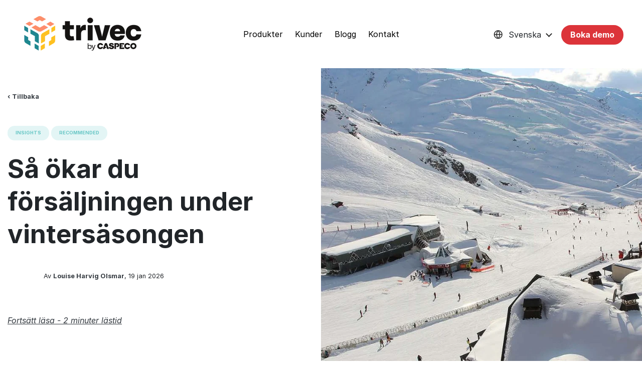

--- FILE ---
content_type: text/html; charset=UTF-8
request_url: https://blog.trivecgroup.com/sv/sa-okar-du-forsaljningen-med-en-mobil-kassa
body_size: 8869
content:
<!doctype html><!--[if lt IE 7]> <html class="no-js lt-ie9 lt-ie8 lt-ie7" lang="sv" > <![endif]--><!--[if IE 7]>    <html class="no-js lt-ie9 lt-ie8" lang="sv" >        <![endif]--><!--[if IE 8]>    <html class="no-js lt-ie9" lang="sv" >               <![endif]--><!--[if gt IE 8]><!--><html class="no-js" lang="sv"><!--<![endif]--><head>
    <meta charset="utf-8">
    <meta http-equiv="X-UA-Compatible" content="IE=edge,chrome=1">
    <meta name="author" content="Louise Harvig Olsmar">
    <meta name="description" content="Med en mobil kassa kan du öka försäljningen eftersom du snabbare kan ta emot nya sällskap. Det blir också enklare att snabbt öppna upp nya ytor i lokalen. ">
    <meta name="generator" content="HubSpot">
    <title>Så ökar du försäljningen under vintersäsongen</title>
    <link rel="shortcut icon" href="https://blog.trivecgroup.com/hubfs/C_app%20icon_petrol.png">
    
<meta name="viewport" content="width=device-width, initial-scale=1">

    
    <meta property="og:description" content="Med en mobil kassa kan du öka försäljningen eftersom du snabbare kan ta emot nya sällskap. Det blir också enklare att snabbt öppna upp nya ytor i lokalen. ">
    <meta property="og:title" content="Så ökar du försäljningen under vintersäsongen">
    <meta name="twitter:description" content="Med en mobil kassa kan du öka försäljningen eftersom du snabbare kan ta emot nya sällskap. Det blir också enklare att snabbt öppna upp nya ytor i lokalen. ">
    <meta name="twitter:title" content="Så ökar du försäljningen under vintersäsongen">

    

    

    <style>
a.cta_button{-moz-box-sizing:content-box !important;-webkit-box-sizing:content-box !important;box-sizing:content-box !important;vertical-align:middle}.hs-breadcrumb-menu{list-style-type:none;margin:0px 0px 0px 0px;padding:0px 0px 0px 0px}.hs-breadcrumb-menu-item{float:left;padding:10px 0px 10px 10px}.hs-breadcrumb-menu-divider:before{content:'›';padding-left:10px}.hs-featured-image-link{border:0}.hs-featured-image{float:right;margin:0 0 20px 20px;max-width:50%}@media (max-width: 568px){.hs-featured-image{float:none;margin:0;width:100%;max-width:100%}}.hs-screen-reader-text{clip:rect(1px, 1px, 1px, 1px);height:1px;overflow:hidden;position:absolute !important;width:1px}
</style>

<link rel="stylesheet" href="https://blog.trivecgroup.com/hubfs/hub_generated/module_assets/1/319275455674/1765896994869/module_Global_-_Header_-_Trivec.min.css">
<link rel="stylesheet" href="https://blog.trivecgroup.com/hubfs/hub_generated/module_assets/1/305471445234/1765535012664/module_Build_-_CTA_block.min.css">
<link rel="stylesheet" href="https://blog.trivecgroup.com/hubfs/hub_generated/module_assets/1/344550645954/1768374796732/module_Global_-_Footer_-_Trivec.min.css">

    <script type="application/ld+json">
{
  "mainEntityOfPage" : {
    "@type" : "WebPage",
    "@id" : "https://blog.trivecgroup.com/sv/sa-okar-du-forsaljningen-med-en-mobil-kassa"
  },
  "author" : {
    "name" : "Louise Harvig Olsmar",
    "url" : "https://blog.trivecgroup.com/sv/author/louise-harvig-olsmar",
    "@type" : "Person"
  },
  "headline" : "Så ökar du försäljningen under vintersäsongen",
  "datePublished" : "2026-01-19T10:15:47.000Z",
  "dateModified" : "2026-01-19T10:15:47.577Z",
  "publisher" : {
    "logo" : {
      "url" : "https://blog.trivecgroup.com/hubfs/Petrol-1.png",
      "@type" : "ImageObject"
    },
    "@type" : "Organization"
  },
  "@context" : "https://schema.org",
  "@type" : "BlogPosting",
  "image" : [ "https://blog.trivecgroup.com/hubfs/Imported_Blog_Media/Val_Thorens_blog-1.jpg" ]
}
</script>



    
<!--  Added by GoogleAnalytics4 integration -->
<script>
var _hsp = window._hsp = window._hsp || [];
window.dataLayer = window.dataLayer || [];
function gtag(){dataLayer.push(arguments);}

var useGoogleConsentModeV2 = true;
var waitForUpdateMillis = 1000;


if (!window._hsGoogleConsentRunOnce) {
  window._hsGoogleConsentRunOnce = true;

  gtag('consent', 'default', {
    'ad_storage': 'denied',
    'analytics_storage': 'denied',
    'ad_user_data': 'denied',
    'ad_personalization': 'denied',
    'wait_for_update': waitForUpdateMillis
  });

  if (useGoogleConsentModeV2) {
    _hsp.push(['useGoogleConsentModeV2'])
  } else {
    _hsp.push(['addPrivacyConsentListener', function(consent){
      var hasAnalyticsConsent = consent && (consent.allowed || (consent.categories && consent.categories.analytics));
      var hasAdsConsent = consent && (consent.allowed || (consent.categories && consent.categories.advertisement));

      gtag('consent', 'update', {
        'ad_storage': hasAdsConsent ? 'granted' : 'denied',
        'analytics_storage': hasAnalyticsConsent ? 'granted' : 'denied',
        'ad_user_data': hasAdsConsent ? 'granted' : 'denied',
        'ad_personalization': hasAdsConsent ? 'granted' : 'denied'
      });
    }]);
  }
}

gtag('js', new Date());
gtag('set', 'developer_id.dZTQ1Zm', true);
gtag('config', 'G-252557559');
</script>
<script async src="https://www.googletagmanager.com/gtag/js?id=G-252557559"></script>

<!-- /Added by GoogleAnalytics4 integration -->

<!--  Added by GoogleTagManager integration -->
<script>
var _hsp = window._hsp = window._hsp || [];
window.dataLayer = window.dataLayer || [];
function gtag(){dataLayer.push(arguments);}

var useGoogleConsentModeV2 = true;
var waitForUpdateMillis = 1000;



var hsLoadGtm = function loadGtm() {
    if(window._hsGtmLoadOnce) {
      return;
    }

    if (useGoogleConsentModeV2) {

      gtag('set','developer_id.dZTQ1Zm',true);

      gtag('consent', 'default', {
      'ad_storage': 'denied',
      'analytics_storage': 'denied',
      'ad_user_data': 'denied',
      'ad_personalization': 'denied',
      'wait_for_update': waitForUpdateMillis
      });

      _hsp.push(['useGoogleConsentModeV2'])
    }

    (function(w,d,s,l,i){w[l]=w[l]||[];w[l].push({'gtm.start':
    new Date().getTime(),event:'gtm.js'});var f=d.getElementsByTagName(s)[0],
    j=d.createElement(s),dl=l!='dataLayer'?'&l='+l:'';j.async=true;j.src=
    'https://www.googletagmanager.com/gtm.js?id='+i+dl;f.parentNode.insertBefore(j,f);
    })(window,document,'script','dataLayer','GTM-NBHHPD4');

    window._hsGtmLoadOnce = true;
};

_hsp.push(['addPrivacyConsentListener', function(consent){
  if(consent.allowed || (consent.categories && consent.categories.analytics)){
    hsLoadGtm();
  }
}]);

</script>

<!-- /Added by GoogleTagManager integration -->



<link rel="amphtml" href="https://blog.trivecgroup.com/sv/sa-okar-du-forsaljningen-med-en-mobil-kassa?hs_amp=true">

<meta property="og:image" content="https://blog.trivecgroup.com/hubfs/Imported_Blog_Media/Val_Thorens_blog-1.jpg">
<meta property="og:image:width" content="1300">
<meta property="og:image:height" content="813">

<meta name="twitter:image" content="https://blog.trivecgroup.com/hubfs/Imported_Blog_Media/Val_Thorens_blog-1.jpg">


<meta property="og:url" content="https://blog.trivecgroup.com/sv/sa-okar-du-forsaljningen-med-en-mobil-kassa">
<meta name="twitter:card" content="summary_large_image">

<link rel="canonical" href="https://blog.trivecgroup.com/sv/sa-okar-du-forsaljningen-med-en-mobil-kassa">

<meta property="og:type" content="article">
<link rel="alternate" type="application/rss+xml" href="https://blog.trivecgroup.com/sv/rss.xml">
<meta name="twitter:domain" content="blog.trivecgroup.com">
<script src="//platform.linkedin.com/in.js" type="text/javascript">
    lang: sv_SE
</script>

<meta http-equiv="content-language" content="sv">
<link rel="stylesheet" href="//7052064.fs1.hubspotusercontent-na1.net/hubfs/7052064/hub_generated/template_assets/DEFAULT_ASSET/1769528889991/template_layout.min.css">





    <link rel="stylesheet" href="https://stackpath.bootstrapcdn.com/bootstrap/4.3.1/css/bootstrap.min.css" integrity="sha384-ggOyR0iXCbMQv3Xipma34MD+dH/1fQ784/j6cY/iJTQUOhcWr7x9JvoRxT2MZw1T" crossorigin="anonymous">
<link rel="stylesheet" href="https://blog.trivecgroup.com/hubfs/hub_generated/template_assets/1/305465864431/1763735703370/template_style.min.css">
<link rel="stylesheet" href="https://blog.trivecgroup.com/hubfs/hub_generated/template_assets/1/305465864428/1763735704490/template_trivec_form.min.css">










    

</head>
<body class="   hs-content-id-311350936765 hs-blog-post hs-blog-id-311259011292" style="">
<!--  Added by GoogleTagManager integration -->
<noscript><iframe src="https://www.googletagmanager.com/ns.html?id=GTM-NBHHPD4" height="0" width="0" style="display:none;visibility:hidden"></iframe></noscript>

<!-- /Added by GoogleTagManager integration -->

    <div class="header-container-wrapper">
    <div class="header-container container-fluid">

<div class="row-fluid-wrapper row-depth-1 row-number-1 ">
<div class="row-fluid ">
<div class="span12 widget-span widget-type-custom_widget " style="" data-widget-type="custom_widget" data-x="0" data-w="12">
<div id="hs_cos_wrapper_module_176528795672333" class="hs_cos_wrapper hs_cos_wrapper_widget hs_cos_wrapper_type_module" style="" data-hs-cos-general-type="widget" data-hs-cos-type="module">





































	
	
	
	
	
	
	

<header class="trivec--header site-header">
	<div class="container">
		<div class="mobile-menu d-flex flex-row justify-content-between d-md-none">
            <div class="logo-wrapper">
							<a href="https://www.trivec.se">
								<img src="https://blog.trivecgroup.com/hs-fs/hubfs/Trivec/TrivecByCaspecoBig-1.png?width=250&amp;height=83&amp;name=TrivecByCaspecoBig-1.png" alt="Trivec By Caspeco" width="250" height="83" style="width: 100%; height: auto;" srcset="https://blog.trivecgroup.com/hs-fs/hubfs/Trivec/TrivecByCaspecoBig-1.png?width=125&amp;height=42&amp;name=TrivecByCaspecoBig-1.png 125w, https://blog.trivecgroup.com/hs-fs/hubfs/Trivec/TrivecByCaspecoBig-1.png?width=250&amp;height=83&amp;name=TrivecByCaspecoBig-1.png 250w, https://blog.trivecgroup.com/hs-fs/hubfs/Trivec/TrivecByCaspecoBig-1.png?width=375&amp;height=125&amp;name=TrivecByCaspecoBig-1.png 375w, https://blog.trivecgroup.com/hs-fs/hubfs/Trivec/TrivecByCaspecoBig-1.png?width=500&amp;height=166&amp;name=TrivecByCaspecoBig-1.png 500w, https://blog.trivecgroup.com/hs-fs/hubfs/Trivec/TrivecByCaspecoBig-1.png?width=625&amp;height=208&amp;name=TrivecByCaspecoBig-1.png 625w, https://blog.trivecgroup.com/hs-fs/hubfs/Trivec/TrivecByCaspecoBig-1.png?width=750&amp;height=249&amp;name=TrivecByCaspecoBig-1.png 750w" sizes="(max-width: 250px) 100vw, 250px">
							</a>
            </div>
            <button aria-expanded="false" class="hidden-print js-menu-toggle" id="mobile-menu-toggle">
                <span class="button-container">
                    <span class="icon icon-menu"><i class="far fa-bars"></i></span>
                    <span class="icon icon-close"><i class="far fa-times"></i></span>
                    <span>Menu</span>
                </span>
            </button>
        </div>
		
		<div id="main-navigation" class="navigation--main navigation row">
			<div class="logo-wrapper col-md-4">
				<a href="https://www.trivec.se">
					<img src="https://blog.trivecgroup.com/hs-fs/hubfs/Trivec/TrivecByCaspecoBig-1.png?width=250&amp;height=83&amp;name=TrivecByCaspecoBig-1.png" alt="Trivec By Caspeco" width="250" height="83" style="width: 100%; height: auto;" srcset="https://blog.trivecgroup.com/hs-fs/hubfs/Trivec/TrivecByCaspecoBig-1.png?width=125&amp;height=42&amp;name=TrivecByCaspecoBig-1.png 125w, https://blog.trivecgroup.com/hs-fs/hubfs/Trivec/TrivecByCaspecoBig-1.png?width=250&amp;height=83&amp;name=TrivecByCaspecoBig-1.png 250w, https://blog.trivecgroup.com/hs-fs/hubfs/Trivec/TrivecByCaspecoBig-1.png?width=375&amp;height=125&amp;name=TrivecByCaspecoBig-1.png 375w, https://blog.trivecgroup.com/hs-fs/hubfs/Trivec/TrivecByCaspecoBig-1.png?width=500&amp;height=166&amp;name=TrivecByCaspecoBig-1.png 500w, https://blog.trivecgroup.com/hs-fs/hubfs/Trivec/TrivecByCaspecoBig-1.png?width=625&amp;height=208&amp;name=TrivecByCaspecoBig-1.png 625w, https://blog.trivecgroup.com/hs-fs/hubfs/Trivec/TrivecByCaspecoBig-1.png?width=750&amp;height=249&amp;name=TrivecByCaspecoBig-1.png 750w" sizes="(max-width: 250px) 100vw, 250px">
				</a>
			</div>
			<nav class="navigation--main__menu--center col-md-4 justify-content-md-center d-flex align-items-center" role="navigation">
				<span id="hs_cos_wrapper_module_176528795672333_" class="hs_cos_wrapper hs_cos_wrapper_widget hs_cos_wrapper_type_simple_menu" style="" data-hs-cos-general-type="widget" data-hs-cos-type="simple_menu"><div id="hs_menu_wrapper_module_176528795672333_" class="hs-menu-wrapper active-branch flyouts hs-menu-flow-horizontal" role="navigation" data-sitemap-name="" data-menu-id="" aria-label="Navigation Menu">
 <ul role="menu">
  <li class="hs-menu-item hs-menu-depth-1" role="none"><a href="https://www.trivec.se/produkter/" role="menuitem" target="_self">Produkter</a></li>
  <li class="hs-menu-item hs-menu-depth-1" role="none"><a href="https://www.trivec.se/kunder/" role="menuitem" target="_self">Kunder</a></li>
  <li class="hs-menu-item hs-menu-depth-1" role="none"><a href="javascript:void(0);" role="menuitem" target="_self">Blogg</a></li>
  <li class="hs-menu-item hs-menu-depth-1" role="none"><a href="https://www.trivec.se/kontakt/" role="menuitem" target="_self">Kontakt</a></li>
 </ul>
</div></span>
			</nav>
			<div class="navigation--main__menu--right col-md-4 d-flex align-items-center justify-content-end p-0">
				
				<span class="hs_cos_wrapper hs_cos_wrapper_widget hs_cos_wrapper_type_language_switcher">
					<div class="lang_switcher_class" data-currentlang="Svenska">
						<div class="globe_class">
							<div class="active--lang"><img src="https://trivecgroup.com/content/plugins/sitepress-multilingual-cms/res/flags/sv.png" class="active--lang--flag"> <span class="active--lang-desktop"><span class="active--lang--text">Svenska</span></span></div>
							<ul class="lang_list_class">
								
								<li><a class="lang_switcher_link eng" data-language="en" href="https://blog.trivecgroup.com/sv"><img class="wpml-ls-flag" src="https://www.trivec.be/content/plugins/sitepress-multilingual-cms/res/flags/en.png" alt="en" title="English"> English</a></li>
								
								
								
								<li><a class="lang_switcher_link den" data-language="da" href="https://blog.trivecgroup.com/sv"><img class="wpml-ls-flag" src="https://trivecgroup.com/content/plugins/sitepress-multilingual-cms/res/flags/da.png" alt="da" title="Dansk"> Dansk</a></li>
								
								
								<li><a class="lang_switcher_link nor" data-language="no" href="https://blog.trivecgroup.com/sv"><img class="wpml-ls-flag" src="https://trivecgroup.com/content/plugins/sitepress-multilingual-cms/res/flags/no.png" alt="no" title="Norsk bokmål"> Norsk bokmål</a></li>
								
								
								<li><a class="lang_switcher_link fin" data-language="fr" href="https://blog.trivecgroup.com/sv"><img class="wpml-ls-flag" src="https://trivecgroup.com/content/plugins/sitepress-multilingual-cms/res/flags/fr.png" alt="fr" title="Français"> Français</a></li>
								
								
								<li><a class="lang_switcher_link benl" data-language="be-nl" href="https://blog.trivecgroup.com/sv"><img class="wpml-ls-flag" src="https://trivecgroup.com/wp/uploads/flags/be.png" alt="be-nl" title="België – NL"> België – NL</a></li>
								
								
								<li><a class="lang_switcher_link befr" data-language="be-fr" href="https://blog.trivecgroup.com/sv"><img class="wpml-ls-flag" src="https://trivecgroup.com/wp/uploads/flags/be.png" alt="be-fr" title="Belgique – FR">Belgique - FR</a></li>
								
							</ul>
						</div>
					</div>
				</span>
				
				
					
				
				
				<ul class="ml-2">
					<li class="icon icon-user menu-item menu-item-type-custom menu-item-object-custom menu-item-40 cta-btn-header">
						<a target="" href="https://www.trivec.se/formular/boka-demo-generell/">
							<span class="link-text">Boka demo</span>
						</a>
					</li>
				</ul>
			</div>
		</div>
	</div>
</header></div>

</div><!--end widget-span -->
</div><!--end row-->
</div><!--end row-wrapper -->

    </div><!--end header -->
</div><!--end header wrapper -->

<div class="body-container-wrapper">
    <div class="body-container container-fluid">

<div class="row-fluid-wrapper row-depth-1 row-number-1 ">
<div class="row-fluid ">
<div class="span12 widget-span widget-type-cell " style="" data-widget-type="cell" data-x="0" data-w="12">

<div class="row-fluid-wrapper row-depth-1 row-number-2 ">
<div class="row-fluid ">
<div class="span12 widget-span widget-type-custom_widget " style="" data-widget-type="custom_widget" data-x="0" data-w="12">
<div id="hs_cos_wrapper_module_151456960811572" class="hs_cos_wrapper hs_cos_wrapper_widget hs_cos_wrapper_type_module widget-type-blog_content" style="" data-hs-cos-general-type="widget" data-hs-cos-type="module">
    <progress value="0" class="progress-bar-wrapper">
<div class="progress-container">
<span class="progress-bar"></span>
</div>
</progress>
<section class="blog-post--top__block editorial">
<div class="container container-wide">
<div class="row">
<div class="col-lg-5">
<div class="padding-wrapper text-lg-left text-center">
<a href="https://blog.trivecgroup.com/sv" class="btn-link btn-link-back text-dark small font-weight-bold">‹ Tillbaka</a>
<div class="pt-3 pt-md-5 blog-post--top__blogg--inner">
<div class="tags text-uppercase mr-3 small">
<a class="tag d-inline-block" href="https://blog.trivecgroup.com/sv/tag/insights">Insights</a>
<a class="tag d-inline-block" href="https://blog.trivecgroup.com/sv/tag/recommended">Recommended</a>
</div>
<h1 class="mt-3 mb-3 mt-md-4 mb-md-4"><span id="hs_cos_wrapper_name" class="hs_cos_wrapper hs_cos_wrapper_meta_field hs_cos_wrapper_type_text" style="" data-hs-cos-general-type="meta_field" data-hs-cos-type="text">Så ökar du försäljningen under vintersäsongen</span></h1>
<div class="by-author d-flex flex-row align-items-center justify-content-lg-start justify-content-center">
<div class="author--photo mr-3" style="background-image:url('');"></div>
<div class="author--name small">
<p class="mb-0">Av <a href="https://blog.trivecgroup.com/sv/author/louise-harvig-olsmar" class="text-dark font-weight-bold">Louise Harvig Olsmar</a>, 19 jan 2026</p>
</div>
</div>
<a href="#blog-article" class="text-dark font-italic mt-3 mt-md-5 d-block"><u>Fortsätt läsa - 2 minuter lästid</u></a>
</div>
</div>
</div>
<div class="col-lg-6 offset-lg-1 background rounded" style="background-image:url('https://blog.trivecgroup.com/hs-fs/hubfs/Imported_Blog_Media/Val_Thorens_blog-1.jpg?length=1200&amp;name=Val_Thorens_blog-1.jpg'); background-position:center center;"></div>
</div>
</div>
</section>
<article id="blog-article" class="padding-wrapper ">
<div class="container text-container">
<div class="post--body pt-lg-5">
<span id="hs_cos_wrapper_post_body" class="hs_cos_wrapper hs_cos_wrapper_meta_field hs_cos_wrapper_type_rich_text" style="" data-hs-cos-general-type="meta_field" data-hs-cos-type="rich_text"><p style="font-weight: bold;"><br>Vintersäsongen är lika full av möjligheter till merförsäljning som sommarmånaderna. Skidorterna liksom stadsnära restauranger och barer behöver tänka kreativt i vinter för att möta gästerna med hög service trots eventuell personalbrist.</p> 
<h2><br>Gör det enkelt att öppna upp nya ytor</h2> 
<p><br>Ett bra tips är att göra det enkelt att öppna upp nya ytor i lokalen som exempelvis tillfälligt avstängda ytor om det plötsligt blir högt tryck eller om vädret tillåter. Det kan handla om att öppna upp uteterrasser (tack vare infravärmare), en konferenslokal för ett event eller andra delar av restaurangen som plötsligt behövs. I stället för att placera en kassa i en del av lokalen, så är det mycket smartare att jobba med en mobil order- och betallösning så att personalen enkelt kan komma i gång. Inga laddstationer eller sladdar behövs.&nbsp;<br><br>För <a href="https://www.trivec.se/kunder/kung-carls-restauranger-barer/" rel="noopener">Kung Carls Restauranger och barer</a> var det självklart att kombinera fasta kassor med, vår mobila order- och betallösning något som också ökade omsättningen.&nbsp;</p> 
<h2>
<!--more--><br>Skapa flexibla försäljningsställen i lokalen</h2> 
<p><br>Många skidorter upplever högt tryck under exempelvis lunchen, under afterski eller i baren sent på kvällen. Och det är just vid högt tryck som en order- och betallösning är perfekt eftersom du kan skapa flexibla försäljningsställen. Servisen kan enkelt lägga in en order om t.ex. två öl via en order- och betallösning samt ta betalt direkt och servera själva. En sådan beställning läggs inte in på ett bord utan servitören som tog betalt i lösningen serverar gäst direkt.<br><br>Läs mer om hur <a href="https://www.trivec.se/kunder/stars-and-stripes-trivec/" rel="noopener">Stars and Stripes</a> använder en order- och betallösning vid personalbrist.</p> 
<h2><br>Nya roller i restaurangen ger högre service</h2> 
<p><br>Om du har personalbrist eller behöver dra ner på din personal kan det vara en idé att se över rollerna i restaurangen. Ett tips är att ha en kunnig person ur personalen ute på golvet som pratar med gästerna och ger dem sin tid samt tar beställningar och betalningar. Sedan kombinerar du den personen med runners som bär ut maten. Det skapar ett smidigt flöde samt att servicen ökar. På så sätt skapas det också nya karriärvägar i branschen vilket kan vara ett incitament att locka personal att jobba hos dig.</p> 
<h2><br>Förbestämda procentsatser för dricks lockar personal</h2> 
<p><br>Det är enkelt att ge dricks i en order- och betallösning och gästen kan välja mellan olika dricksval. Det har visat sig att förbestämda procentuella drickssatser om 5%, 7% och 10% har ökat dricksen för serveringspersonalen. I en order- och betallösning kan du välja på förbestämda procentuella drickssatser, att ange totalsumman inklusive dricks eller att lägga till en egenvald summa direkt på totalsumman. Det har visat sig att gäster lämnar högre dricks när de kan välja på förbestämda procentsatser för dricks än de annars skulle göra.</p> 
<h2><br>Ta emot nya sällskap snabbare</h2> 
<p><br>För att öka din omsättning bör du enkelt kunna ta beställningar och betalningar. På så sätt kan du ta emot nya sällskap snabbare. En order- och betallösning sparar enormt med tid, personalen springer inte fram och tillbaka efter kortterminalen &nbsp;och behöver egentligen aldrig lämna golvet.&nbsp;</p> 
<p><br>Servitören tar ordrar vid bordet lättare med en mobil kassa och kan också ta betalt direkt när gästen ber om att få betala. Som betallösning förenklas betalflödet eftersom du direkt kan förflytta dig till nästa bord.&nbsp;</p> 
<p>Läs mer om våra lösningar för mobil order och betalning.</p> 
<p style="text-align: center;"></p></span>
</div>
<div class="by-author d-flex flex-row align-items-center mt-3 mt-md-5">
<div class="author--photo author--photo--big mr-3" style="background-image:url('');"></div>
</div>
</div>
<div class="container">
<span id="hs_cos_wrapper_module_156033948643311417" class="hs_cos_wrapper hs_cos_wrapper_widget hs_cos_wrapper_type_module" style="" data-hs-cos-general-type="widget" data-hs-cos-type="module"><!-- custom widget definition not found (portalId: null, path: null, moduleId: null) --></span>
</div>
</article>
<section id="related-posts">
<div class="padding-wrapper bg-grey">
<div class="container">
<div class="text-center">
<h2>Relaterade artiklar</h2>
</div>
<div class="blog-listing--outer row justify-content-center mt-3 mt-md-5">
<div class="col-md-4 blog-post__block--outer d-flex mb-3 mb-md-4">
<a class="blog-post__block bg-white shadow-lg d-flex flex-column w-100 rounded" href="https://blog.trivecgroup.com/sv/de-hetaste-restaurangtrenderna-2026">
<div class="featured-image background rounded-top" style="background-image:url('https://blog.trivecgroup.com/hs-fs/hubfs/2.png?length=400&amp;name=2.png');">
<div class="blog-post__block--hover d-flex align-items-center justify-content-center">
<div class="btn btn-white">
Läs artikeln <i class="far fa-long-arrow-right"></i>
</div>
</div>
</div>
<div class="blog-post__block--inner p-3 p-md-4">
<div class="tags text-uppercase mr-3 small">
<span class="tag d-inline-block">Insights</span>
<span class="tag d-inline-block">Recommended</span>
</div>
<h3 class="blog-listing__post--title font-weight-bold mt-3 mb-2">De hetaste restaurangtrenderna 2026</h3>
<div class="by small font-weight-light">
Av Louise Harvig Olsmar
</div>
<div class="lower--info d-flex flex-row flex-wrap align-items-center justify-content-between small mt-3 pt-3 border-top font-weight-light">
<div class="publish-date">2026-01-22</div>
<div class="reading-time text-md-right"> <i class="fal fa-clock"></i> Lästid: 3 min</div>
</div>
</div>
</a>
</div>
<div class="col-md-4 blog-post__block--outer d-flex mb-3 mb-md-4">
<a class="blog-post__block bg-white shadow-lg d-flex flex-column w-100 rounded" href="https://blog.trivecgroup.com/sv/vad-betyder-det-att-ett-kassasystem-är-användarvänligt">
<div class="featured-image background rounded-top" style="background-image:url('https://blog.trivecgroup.com/hs-fs/hubfs/Imported_Blog_Media/Fredrik_Leijon_blog.jpg?length=400&amp;name=Fredrik_Leijon_blog.jpg');">
<div class="blog-post__block--hover d-flex align-items-center justify-content-center">
<div class="btn btn-white">
Läs artikeln <i class="far fa-long-arrow-right"></i>
</div>
</div>
</div>
<div class="blog-post__block--inner p-3 p-md-4">
<div class="tags text-uppercase mr-3 small">
<span class="tag d-inline-block">Life at Trivec</span>
<span class="tag d-inline-block">Insights</span>
</div>
<h3 class="blog-listing__post--title font-weight-bold mt-3 mb-2">Vad betyder det att ett kassasystem är användarvänligt?</h3>
<div class="by small font-weight-light">
Av Louise Harvig Olsmar
</div>
<div class="lower--info d-flex flex-row flex-wrap align-items-center justify-content-between small mt-3 pt-3 border-top font-weight-light">
<div class="publish-date">2026-01-19</div>
<div class="reading-time text-md-right"> <i class="fal fa-clock"></i> Lästid: 2 min</div>
</div>
</div>
</a>
</div>
<div class="col-md-4 blog-post__block--outer d-flex mb-3 mb-md-4">
<a class="blog-post__block bg-white shadow-lg d-flex flex-column w-100 rounded" href="https://blog.trivecgroup.com/sv/spara-pengar-restaurang">
<div class="featured-image background rounded-top" style="background-image:url('https://blog.trivecgroup.com/hs-fs/hubfs/Imported_Blog_Media/Save_money_blog-2.jpg?length=400&amp;name=Save_money_blog-2.jpg');">
<div class="blog-post__block--hover d-flex align-items-center justify-content-center">
<div class="btn btn-white">
Läs artikeln <i class="far fa-long-arrow-right"></i>
</div>
</div>
</div>
<div class="blog-post__block--inner p-3 p-md-4">
<div class="tags text-uppercase mr-3 small">
<span class="tag d-inline-block">Insights</span>
<span class="tag d-inline-block">Recommended</span>
</div>
<h3 class="blog-listing__post--title font-weight-bold mt-3 mb-2">Så drar du ner på utgifterna i din restaurang</h3>
<div class="by small font-weight-light">
Av Louise Harvig Olsmar
</div>
<div class="lower--info d-flex flex-row flex-wrap align-items-center justify-content-between small mt-3 pt-3 border-top font-weight-light">
<div class="publish-date">2026-01-19</div>
<div class="reading-time text-md-right"> <i class="fal fa-clock"></i> Lästid: 3 min</div>
</div>
</div>
</a>
</div>
</div>
<div class="mt-3 text-center">
<a href="https://blog.trivecgroup.com/sv" class="btn btn-primary">Alla artiklar <i class="far fa-long-arrow-right" aria-hidden="true"></i></a>
</div>
</div>
</div>
</section>
<div id="hs_cos_wrapper_module_156034142179416977" class="hs_cos_wrapper hs_cos_wrapper_widget hs_cos_wrapper_type_module" style="" data-hs-cos-general-type="widget" data-hs-cos-type="module">
<section class="cta__block--wrapper padding-wrapper text-white background overlay" style="background-image:url('https://cdn2.hubspot.net/hubfs/4620018/Content_Trend_Report/trend_report_green_food.jpg');">
<div class="container text-center">
<h4 class="text-uppercase text-lightgreen subscribe--top-headline">Missa inte en uppdatering</h4>
<h2 class="h1">Prenumerera på våra nyheter</h2>
<div class="blurb">
<p>Få aktuella nyheter direkt i inkorgen varje månad!</p>
</div>
<span id="hs_cos_wrapper_module_156034142179416977_" class="hs_cos_wrapper hs_cos_wrapper_widget hs_cos_wrapper_type_form" style="" data-hs-cos-general-type="widget" data-hs-cos-type="form"><h3 id="hs_cos_wrapper_form_769127795_title" class="hs_cos_wrapper form-title" data-hs-cos-general-type="widget_field" data-hs-cos-type="text"></h3>
<div id="hs_form_target_form_769127795"></div>
</span>
</div>
</section>
</div>
</div>

</div><!--end widget-span -->
</div><!--end row-->
</div><!--end row-wrapper -->

<div class="row-fluid-wrapper row-depth-1 row-number-3 ">
<div class="row-fluid ">

</div><!--end row-->
</div><!--end row-wrapper -->

</div><!--end widget-span -->
</div><!--end row-->
</div><!--end row-wrapper -->

    </div><!--end body -->
</div><!--end body wrapper -->

<div class="footer-container-wrapper">
    <div class="footer-container container-fluid">

<div class="row-fluid-wrapper row-depth-1 row-number-1 ">
<div class="row-fluid ">
<div class="span12 widget-span widget-type-cell " style="" data-widget-type="cell" data-x="0" data-w="12">

<div class="row-fluid-wrapper row-depth-1 row-number-2 ">
<div class="row-fluid ">
<div class="span12 widget-span widget-type-custom_widget " style="" data-widget-type="custom_widget" data-x="0" data-w="12">
<div id="hs_cos_wrapper_module_176837526593695" class="hs_cos_wrapper hs_cos_wrapper_widget hs_cos_wrapper_type_module" style="" data-hs-cos-general-type="widget" data-hs-cos-type="module">
	
	
	
	
	
	
	



<footer class="bg-darkgrey footer footer-main">
	<div class="container">
		<div class="row">
			<div class="col-md-3 logo--block footer-logo--image footer-logo">
				<span id="hs_cos_wrapper_module_176837526593695_" class="hs_cos_wrapper hs_cos_wrapper_widget hs_cos_wrapper_type_logo" style="" data-hs-cos-general-type="widget" data-hs-cos-type="logo"><a href="https://www.trivec.se" id="hs-link-module_176837526593695_" style="border-width:0px;border:0px;"><img src="https://blog.trivecgroup.com/hubfs/Trivec/Logos/trivec_by_caspeco.svg" class="hs-image-widget " height="149" style="height: auto;width:450px;border-width:0px;border:0px;" width="450" alt="trivec_by_caspeco" title="trivec_by_caspeco"></a></span>
			</div>
			<div class="col-md-3">
				<h3 class="footer-sidebar--title">Trivec</h3>
				<div class="menu-footer menu-footer-1">
					<span id="hs_cos_wrapper_module_176837526593695_" class="hs_cos_wrapper hs_cos_wrapper_widget hs_cos_wrapper_type_simple_menu" style="" data-hs-cos-general-type="widget" data-hs-cos-type="simple_menu"><div id="hs_menu_wrapper_module_176837526593695_" class="hs-menu-wrapper active-branch flyouts hs-menu-flow-horizontal" role="navigation" data-sitemap-name="" data-menu-id="" aria-label="Navigation Menu">
 <ul role="menu">
  <li class="hs-menu-item hs-menu-depth-1" role="none"><a href="https://www.trivec.se/kontakt/" role="menuitem" target="_self">Kontakt</a></li>
  <li class="hs-menu-item hs-menu-depth-1" role="none"><a href="https://www.trivec.se/kunder/" role="menuitem" target="_self">Kunder</a></li>
  <li class="hs-menu-item hs-menu-depth-1" role="none"><a href="https://www.trivec.se/kontakt/" role="menuitem" target="_self">Support</a></li>
  <li class="hs-menu-item hs-menu-depth-1" role="none"><a href="https://www.trivec.se/formular/boka-demo-generell/" role="menuitem" target="_self">Boka demo</a></li>
  <li class="hs-menu-item hs-menu-depth-1" role="none"><a href="javascript:void(0);" role="menuitem" target="_self">FAQ</a></li>
 </ul>
</div></span>
				</div>
			</div>
			<div class="col-md-3">
				<h3 class="footer-sidebar--title">Produkter</h3>
				<div class="menu-footer menu-footer-2">
					<span id="hs_cos_wrapper_module_176837526593695_" class="hs_cos_wrapper hs_cos_wrapper_widget hs_cos_wrapper_type_simple_menu" style="" data-hs-cos-general-type="widget" data-hs-cos-type="simple_menu"><div id="hs_menu_wrapper_module_176837526593695_" class="hs-menu-wrapper active-branch flyouts hs-menu-flow-horizontal" role="navigation" data-sitemap-name="" data-menu-id="" aria-label="Navigation Menu">
 <ul role="menu">
  <li class="hs-menu-item hs-menu-depth-1" role="none"><a href="https://www.trivec.se/produkter/kassasystem/" role="menuitem" target="_self">Kassasystem</a></li>
  <li class="hs-menu-item hs-menu-depth-1" role="none"><a href="https://www.trivec.se/produkter/bestallning/" role="menuitem" target="_self">Beställning</a></li>
  <li class="hs-menu-item hs-menu-depth-1" role="none"><a href="https://www.trivec.se/produkter/dryckessystem/" role="menuitem" target="_self">Dryckessystem</a></li>
  <li class="hs-menu-item hs-menu-depth-1" role="none"><a href="https://www.trivec.se/produkter/kortterminaler/" role="menuitem" target="_self">Kortterminaler</a></li>
  <li class="hs-menu-item hs-menu-depth-1" role="none"><a href="https://www.trivec.se/produkter/integrationer/" role="menuitem" target="_self">Tilläggstjänster</a></li>
  <li class="hs-menu-item hs-menu-depth-1" role="none"><a href="https://www.trivec.se/produkter/kitchen-display-system/" role="menuitem" target="_self">Display</a></li>
 </ul>
</div></span>
				</div>
			</div>
			<div class="col-md-3">
				<h3 class="footer-sidebar--title">Extra</h3>
				<div class="menu-footer menu-footer-3">
					<span id="hs_cos_wrapper_module_176837526593695_" class="hs_cos_wrapper hs_cos_wrapper_widget hs_cos_wrapper_type_simple_menu" style="" data-hs-cos-general-type="widget" data-hs-cos-type="simple_menu"><div id="hs_menu_wrapper_module_176837526593695_" class="hs-menu-wrapper active-branch flyouts hs-menu-flow-horizontal" role="navigation" data-sitemap-name="" data-menu-id="" aria-label="Navigation Menu">
 <ul role="menu">
  <li class="hs-menu-item hs-menu-depth-1" role="none"><a href="https://www.trivec.se/nyheter/" role="menuitem" target="_self">Nyheter</a></li>
  <li class="hs-menu-item hs-menu-depth-1" role="none"><a href="https://www.trivec.se/privacy-policy/" role="menuitem" target="_self">Privacy Policy</a></li>
  <li class="hs-menu-item hs-menu-depth-1" role="none"><a href="https://www.trivec.se/my-trivec/" role="menuitem" target="_self">My Trivec</a></li>
  <li class="hs-menu-item hs-menu-depth-1" role="none"><a href="https://www.trivec.se/samarbetspartners/" role="menuitem" target="_self">Samarbetspartners</a></li>
  <li class="hs-menu-item hs-menu-depth-1" role="none"><a href="https://www.trivec.se/mediebiblioteketet/" role="menuitem" target="_self">Mediebiblioteket</a></li>
  <li class="hs-menu-item hs-menu-depth-1" role="none"><a href="https://www.trivec.se/produkter/nyheter-och-uppdateringar/" role="menuitem" target="_self">Produktnyheter</a></li>
 </ul>
</div></span>
				</div>
			</div>
		</div>
	</div>
</footer></div>

</div><!--end widget-span -->
</div><!--end row-->
</div><!--end row-wrapper -->

</div><!--end widget-span -->
</div><!--end row-->
</div><!--end row-wrapper -->

    </div><!--end footer -->
</div><!--end footer wrapper -->

    
<!-- HubSpot performance collection script -->
<script defer src="/hs/hsstatic/content-cwv-embed/static-1.1293/embed.js"></script>
<script>
var hsVars = hsVars || {}; hsVars['language'] = 'sv';
</script>

<script src="/hs/hsstatic/cos-i18n/static-1.53/bundles/project.js"></script>
<script src="https://blog.trivecgroup.com/hubfs/hub_generated/module_assets/1/319275455674/1765896994869/module_Global_-_Header_-_Trivec.min.js"></script>

    <!--[if lte IE 8]>
    <script charset="utf-8" src="https://js-eu1.hsforms.net/forms/v2-legacy.js"></script>
    <![endif]-->

<script data-hs-allowed="true" src="/_hcms/forms/v2.js"></script>

    <script data-hs-allowed="true">
        var options = {
            portalId: '144556501',
            formId: 'c3f8e053-dcb2-41e3-8f3f-6bd484ea1de0',
            formInstanceId: '3989',
            
            pageId: '311350936765',
            
            region: 'eu1',
            
            
            
            
            pageName: "S\u00E5 \u00F6kar du f\u00F6rs\u00E4ljningen under vinters\u00E4songen",
            
            
            
            inlineMessage: "Thanks for submitting the form.",
            
            
            rawInlineMessage: "Thanks for submitting the form.",
            
            
            hsFormKey: "38501ba29fd3096d785642e69eda3c91",
            
            
            css: '',
            target: '#hs_form_target_form_769127795',
            
            
            
            
            
            
            
            contentType: "blog-post",
            
            
            
            formsBaseUrl: '/_hcms/forms/',
            
            
            
            formData: {
                cssClass: 'hs-form stacked hs-custom-form'
            }
        };

        options.getExtraMetaDataBeforeSubmit = function() {
            var metadata = {};
            

            if (hbspt.targetedContentMetadata) {
                var count = hbspt.targetedContentMetadata.length;
                var targetedContentData = [];
                for (var i = 0; i < count; i++) {
                    var tc = hbspt.targetedContentMetadata[i];
                     if ( tc.length !== 3) {
                        continue;
                     }
                     targetedContentData.push({
                        definitionId: tc[0],
                        criterionId: tc[1],
                        smartTypeId: tc[2]
                     });
                }
                metadata["targetedContentMetadata"] = JSON.stringify(targetedContentData);
            }

            return metadata;
        };

        hbspt.forms.create(options);
    </script>



<!-- Start of HubSpot Analytics Code -->
<script type="text/javascript">
var _hsq = _hsq || [];
_hsq.push(["setContentType", "blog-post"]);
_hsq.push(["setCanonicalUrl", "https:\/\/blog.trivecgroup.com\/sv\/sa-okar-du-forsaljningen-med-en-mobil-kassa"]);
_hsq.push(["setPageId", "311350936765"]);
_hsq.push(["setContentMetadata", {
    "contentPageId": 311350936765,
    "legacyPageId": "311350936765",
    "contentFolderId": null,
    "contentGroupId": 311259011292,
    "abTestId": null,
    "languageVariantId": 311350936765,
    "languageCode": "sv",
    
    
}]);
</script>

<script type="text/javascript" id="hs-script-loader" async defer src="/hs/scriptloader/144556501.js?businessUnitId=18238019"></script>
<!-- End of HubSpot Analytics Code -->


<script type="text/javascript">
var hsVars = {
    render_id: "1c715f14-02b5-4ae6-a608-d94aa994812d",
    ticks: 1769532923413,
    page_id: 311350936765,
    
    content_group_id: 311259011292,
    portal_id: 144556501,
    app_hs_base_url: "https://app-eu1.hubspot.com",
    cp_hs_base_url: "https://cp-eu1.hubspot.com",
    language: "sv",
    analytics_page_type: "blog-post",
    scp_content_type: "",
    
    analytics_page_id: "311350936765",
    category_id: 3,
    folder_id: 0,
    is_hubspot_user: false
}
</script>


<script defer src="/hs/hsstatic/HubspotToolsMenu/static-1.432/js/index.js"></script>



<div id="fb-root"></div>
  <script>(function(d, s, id) {
  var js, fjs = d.getElementsByTagName(s)[0];
  if (d.getElementById(id)) return;
  js = d.createElement(s); js.id = id;
  js.src = "//connect.facebook.net/sv_SE/sdk.js#xfbml=1&version=v3.0";
  fjs.parentNode.insertBefore(js, fjs);
 }(document, 'script', 'facebook-jssdk'));</script> <script>!function(d,s,id){var js,fjs=d.getElementsByTagName(s)[0];if(!d.getElementById(id)){js=d.createElement(s);js.id=id;js.src="https://platform.twitter.com/widgets.js";fjs.parentNode.insertBefore(js,fjs);}}(document,"script","twitter-wjs");</script>
 


    
    <!-- Generated by the HubSpot Template Builder - template version 1.03 -->

</body></html>

--- FILE ---
content_type: text/css
request_url: https://blog.trivecgroup.com/hubfs/hub_generated/module_assets/1/319275455674/1765896994869/module_Global_-_Header_-_Trivec.min.css
body_size: 1248
content:
header.trivec--header{background:#fff;left:0;position:fixed;top:0;width:100%;z-index:9}.active--lang--flag{display:none}.site-header{padding:1rem}.site-header .navigation--main a{color:#000;cursor:pointer;display:inline-block;text-decoration:none}.site-header .navigation--main .logo-wrapper{margin:.7rem 0}.site-header .navigation--main{position:relative}.site-header .navigation--main__menu--right ul li a{color:#000;pointer-events:all;position:relative;text-decoration:none;transition:border-bottom-color .2s ease-in-out,color .5s ease-in-out;z-index:100}.site-header .navigation--main .logo-wrapper img{height:2.5rem}.site-header .navigation--main__menu--center a{color:#000;font-size:1.2rem;pointer-events:all;position:relative;text-decoration:none;transition:border-bottom-color .2s ease-in-out,color .5s ease-in-out;z-index:100}.site-header .navigation--main__menu--center{position:static}.site-header .navigation--main__menu--center ul{display:-ms-flexbox;display:flex;-ms-flex-pack:center;justify-content:center}.site-header .navigation--main ul{margin:0;padding:0}.site-header .navigation--main__menu--center a:after{background-image:linear-gradient(#49b2ac,#49b2ac);background-position:0 86%;background-repeat:repeat-x;background-size:1px 0;bottom:-2px;content:"";padding-bottom:2px;position:absolute;right:0;transition:background-size .15s ease-in-out;width:100%;z-index:-500}.site-header .navigation--main__menu--center a:focus:after,.site-header .navigation--main__menu--center a:hover:after{background-size:1px 2px}.site-header .navigation--main ul>li{font-size:1rem;font-weight:400;line-height:1.2;list-style:none;margin:.25rem 0;padding:0 .75rem}.site-header .navigation--main__menu--right{margin-top:2px}.site-header .navigation--main__menu--right ul{display:-ms-flexbox;display:flex;-ms-flex-pack:end;justify-content:flex-end}.site-header .navigation--main__menu--right ul li{line-height:1.2}.wpml-dropdown{display:none!important;left:0;min-width:220px;opacity:0;padding:0;position:absolute;top:35px;visibility:hidden}.site-header .mobile-menu{display:-ms-flexbox;display:flex;-ms-flex-pack:justify;justify-content:space-between;padding:0 15px}.site-header .mobile-menu .logo-wrapper img{max-height:36px}.site-header .mobile-menu .js-menu-toggle{appearance:button;background:transparent;border:0;color:#222;cursor:pointer;font-weight:500;padding:0;right:20px;text-align:center;top:0;transition:background-color .25s ease-out;-webkit-user-select:none;-moz-user-select:none;-ms-user-select:none;user-select:none}.site-header .mobile-menu .js-menu-toggle .icon-close,.site-header .mobile-menu .js-menu-toggle.open .icon-menu{display:none}.site-header .mobile-menu .js-menu-toggle.open .icon-close{display:inline-block}.navigation--main__menu--right{font-size:1rem}.active--lang-desktop{background-image:url(https://cdn2.hubspot.net/hubfs/4620018/icons/globe_.png);background-position:0;background-repeat:no-repeat;background-size:18px;display:block;padding-left:30px;padding-right:20px;position:relative}.active--lang-desktop:after{border-bottom:2px solid #272727;border-left-color:#272727;border-right:2px solid #272727;border-top-color:#272727;content:"";height:9px;margin-top:-6px;position:absolute;right:0;top:50%;transform:rotate(45deg);width:9px}.site-header .navigation--main__menu--right ul.lang_list_class{display:none}.site-header .navigation--main__menu--right .active ul.lang_list_class{display:block}.login--link a{background-image:url(https://cdn2.hubspot.net/hubfs/4620018/icons/user_.png);background-position:0;background-repeat:no-repeat;background-size:18px;color:#212529!important;font-size:18px;padding-left:31px}.trivec--header .container{padding:0}.site-header .navigation--main__menu--right ul li.cta-btn-header a{background-color:#dc343a;border:2px solid #dc343a;border-radius:32px;color:#fff;cursor:pointer;font-size:1rem;font-weight:700;padding:8px 16px;transition:background-color .3s cubic-bezier(.25,.8,.25,1),color .3s cubic-bezier(.25,.8,.25,1),border-color .3s cubic-bezier(.25,.8,.25,1)}.site-header .navigation--main__menu--right ul li.cta-btn-header a:hover{background-color:#e5686d;border-color:#e5686d;box-shadow:0 1px 6px #e2575c}@media(max-width:1099px) and (min-width:769px){.active--lang--text{display:none}.active--lang-desktop{background-image:none;padding-left:20px}.active--lang--flag{display:inline-block;left:0;margin-top:8px;position:absolute;top:0}.site-header .navigation--main__menu--center a,.site-header .navigation--main__menu--right a{font-size:1rem!important}}@media (min-width:770px){.active--lang--text,.login--link .link-text{display:block;white-space:nowrap;width:100%}.active--lang:hover:after{opacity:1}.active--lang:after{background:#67c7c5;bottom:0;content:"";height:2px;left:31px;opacity:0;position:absolute;right:20px;transition:all .2s ease}.active--lang{cursor:pointer;position:relative}.site-header .mobile-menu{display:none}header ul.lang_list_class li a img{margin-right:.3rem}header ul.lang_list_class li{margin:0!important;padding:0!important}header ul.lang_list_class li a{font-size:18px;line-height:1.2;margin:0;padding:.75rem}header ul.lang_list_class li:first-child a{padding-top:1rem}header ul.lang_list_class{background:#fff;box-shadow:0 10px 75px -3px rgba(0,0,0,.4);min-width:220px;position:absolute;top:100%}.site-header .navigation--main__menu--center a{font-size:1rem;font-weight:400;-webkit-font-smoothing:antialiased}}@media (max-width:961px){.site-header .navigation--main__menu--right ul{-ms-flex-pack:center;justify-content:center}}@media (max-width:769px){.site-header .navigation--main *{height:0}.site-header .navigation--main__menu--right{display:block!important;margin:auto;max-width:100vw;padding:.5rem .75rem!important}.site-header .navigation--main ul{-ms-flex-direction:column;flex-direction:column}.site-header .navigation--main__menu--right ul li{line-height:1.2}.site-header .navigation--main:not(.has-active-sub-menu){display:none}.site-header .navigation--main{visibility:hidden}.site-header .navigation--main,.site-header .navigation--main.has-active-sub-menu{margin-bottom:0}.site-header .navigation--main.is-expanded .navigation--main__menu--center>ul>li{margin:.5rem 0}.site-header .navigation--main.is-expanded *{height:auto}.site-header .navigation--main__menu--right{background-color:#f2f2f2;padding-bottom:1px;padding-top:1px}.site-header .navigation--main ul{display:block;margin:1rem 0}.site-header .mobile-menu .logo-wrapper img{max-height:36px;width:auto!important}body.has-hero .site-header .navigation--main.is-expanded{margin-bottom:-1rem}.site-header .navigation--main.is-expanded{display:block;visibility:visible}.site-header .navigation--main .logo-wrapper{display:none}.site-header .navigation--main__menu--center{display:block;position:relative}.site-header .navigation--main__menu--center .hs_cos_wrapper{display:block;width:100%}.site-header .navigation--main ul>li{margin:.5rem 0;width:100%}.site-header .navigation--main__menu--center a{display:block;font-size:21.6px}.login--link li{padding:0!important}.login--link{margin:10px 0 0!important}}

--- FILE ---
content_type: text/css
request_url: https://blog.trivecgroup.com/hubfs/hub_generated/module_assets/1/305471445234/1765535012664/module_Build_-_CTA_block.min.css
body_size: -648
content:
.cta__block--wrapper .hs_cos_wrapper_type_blog_subscribe{display:block;margin-top:1rem}.cta__block--wrapper .hs_cos_wrapper_type_blog_subscribe>h3{display:none}

--- FILE ---
content_type: text/css
request_url: https://blog.trivecgroup.com/hubfs/hub_generated/module_assets/1/344550645954/1768374796732/module_Global_-_Footer_-_Trivec.min.css
body_size: -352
content:
.footer-main{padding:1.75rem 0}.footer ul{list-style-type:none;margin:0;padding-left:0}.footer ul li{margin:.85rem 0}.footer ul a{color:#fff;font-size:.9rem;padding:0;pointer-events:all;position:relative;text-decoration:none;z-index:100}.footer ul a:after{background-image:linear-gradient(#49b2ac,#49b2ac);background-position:0 86%;background-repeat:repeat-x;background-size:1px 0;bottom:-2px;content:"";padding-bottom:2px;position:absolute;right:0;transition:background-size .15s ease-in-out;width:100%;z-index:-500}.footer ul a:focus:after,.footer ul a:hover:after{background-size:1px 2px}.footer-sidebar--title{font-weight:700;margin:1.75rem 0 .5rem}.footer-logo{margin-bottom:1.5rem}@media (min-width:961px){.footer-sidebar--title{margin:.5rem 0}.footer-main{padding:3rem 0}}@media (min-width:469px){.footer-logo--image img{max-width:220px;padding-right:1rem}}

--- FILE ---
content_type: text/css
request_url: https://blog.trivecgroup.com/hubfs/hub_generated/template_assets/1/305465864431/1763735703370/template_style.min.css
body_size: 2658
content:
@import url("https://fonts.googleapis.com/css?family=Work+Sans:500,700&display=swap");@import url("https://rsms.me/inter/inter.css");*{font-family:Inter,sans-serif}.row-fluid [class*=span]{min-height:0!important}img{max-width:100%}body{-webkit-font-smoothing:antialiased}h1,h2,h3,h4,h5,h6{font-family:Work Sans,Helvetica,Arial,sans-serif}h1,h2{font-weight:700}h3,h4,h5,h6{font-weight:medium}.h1,h1{font-size:2.5rem;line-height:1.25}.editorial h1{font-size:2.2rem}.h2,h2{font-size:1.5rem;line-height:1.1666}.h3,h3{font-size:1.25rem}.h3,.h4,h3,h4{line-height:1.2}.h4,h4{font-size:1rem}body{padding-top:6.2rem}.body-container.container-fluid,.footer-container.container-fluid,.header-container.container-fluid{padding:0}.overlay{position:relative;z-index:1}.rounded.overlay:after{border-radius:.25rem}.overlay:after{background:#4a4a49;bottom:0;content:"";height:100%;left:0;opacity:.75;position:absolute;right:0;top:0;width:100%;z-index:-1}form.hs-form{margin:auto;max-width:600px}.bg-green{background:#67c7c5}.bg-darkgrey{background:#3d3d3d;color:#fff}.text-green{color:#67c7c5}.text-lightgreen{color:#c1f5f5}.padding-wrapper{padding:80px 0}.bg-grey{background-color:#f2f2f2}.background{background-position:top;background-repeat:no-repeat;background-size:cover}.text-center .blurb{margin:auto}.blurb{max-width:600px}body .container{max-width:1200px;width:100%}body .container.container-wide{max-width:1400px}body .text-container{max-width:800px}.container--inner{margin:auto;max-width:1170px}.shadow-lg{box-shadow:0 3px 30px rgba(74,74,73,.08)!important}a{color:#67c6c5;transition:all .2s ease}a:hover{color:#212529}#submitbutton,.btn{border-radius:30px;font-size:1rem;font-weight:700;line-height:1.3;padding:.9rem 2rem}#submitbutton:hover,.btn.btn-primary:hover{background:#88d6d5;border-color:#88d6d5;box-shadow:0 3px 30px rgba(136,214,213,.2)}#submitbutton,.btn.btn-primary{background:#67c6c5;border-color:#67c6c5}#submitbutton{color:#fff;display:block;margin:auto}.btn.btn-secondary-red:hover{background-color:#e5686d;border-color:#e5686d;box-shadow:0 1px 6px #e2575c}.btn.btn-secondary-red{background:#dc343a;border-color:#dc343a;color:#fff}.btn i{transition:all .2s ease}.btn:hover i{padding-left:5px}.btn.btn-white{background:#fff;border-color:#fff;color:#67c7c5}.cta__block--wrapper .cta_button:hover:after{margin-left:10px}.cta__block--wrapper .cta_button:hover{box-shadow:0 3px 30px hsla(0,0%,100%,.2);text-decoration:none}.cta__block--wrapper .cta_button:after{content:"\f178";font-family:Font Awesome\ 5 Pro;margin-left:5px;transition:all .2s ease}.cta__block--wrapper .cta_button{background:#fff;border-color:#fff;border-radius:.25rem;color:#67c7c5;display:inline-block;font-weight:500;line-height:1.3;margin-top:1rem;padding:.9rem 2rem}.author--photo{background-position:top;background-repeat:no-repeat;background-size:cover;border-radius:100%;height:56px;overflow:hidden;width:56px}.featured-post__padding-top{padding-top:10rem}.tag{background:#f2f2f2;border-radius:30px;color:#4a4a49;font-size:.6rem;font-weight:700;padding:.45rem 1rem}.tag.tag--opacity{background:hsla(0,0%,95%,.33);color:#fff}a.tag:hover{background:#67c6c5;color:#fff;text-decoration:none}a.tag{background:rgba(103,198,197,.18);color:#67c6c5}a.blog-post__block{color:#4a4a49}.blog-listing__post--title{font-size:1.375rem;transition:all .2s ease}a.blog-post__block:hover .blog-listing__post--title{color:#67c6c5}a.blog-post__block:hover{color:inherit;text-decoration:none}.blog-post__block .featured-image{height:220px;position:relative}a:hover .blog-post__block--hover{opacity:1;visibility:visible;z-index:1}.blog-post__block--hover{background:rgba(103,198,197,.8);height:100%;left:0;opacity:0;position:absolute;top:0;transition:all .2s ease;visibility:hidden;width:100%;z-index:-1}.subscribe--top-headline{font-size:1.25rem}.blog-pagination .current-posts-link:after{background:#67c6c5;border-radius:.25rem;bottom:0;content:"";left:0;opacity:.2;position:absolute;right:0;top:0;z-index:-1}.blog-pagination .current-posts-link{color:#67c7c5;padding:.25rem .5rem;position:relative}.blog-pagination a{color:#67c7c5;padding:.25rem .2rem}.topic--outer a.sorter:hover{opacity:1;text-decoration:none}.topic--outer a.sorter.active:after,.topic--outer a.sorter:hover:after{background:#67c7c5;bottom:0;content:"";height:2px;left:1rem;position:absolute;right:1rem}.topic--outer .topic--description,.topic--outer a.sorter{font-weight:500;opacity:.5;padding:.5rem 1rem;position:relative}.topic--outer a.sorter.active{opacity:1}.topic--outer,.topic--outer a{color:#4a4a49}.slick-slide .col-md-4{max-width:100%}.slick-initialized .slick-track{padding-bottom:20px;padding-top:20px}button:focus{outline:none}ul.slick-dots li.slick-active button{opacity:1}ul.slick-dots li button{background:#212528;border:0;border-radius:100%;font-size:0;height:20px;opacity:.2;padding:0;transition:all .2s ease;width:20px}ul.slick-dots li{display:inline-block;margin:3px}ul.slick-dots{list-style-type:none;margin:0;padding:0}.top__block{margin-top:10rem}.all--topics .hidden--content a.sorter--drop{display:block;padding:.5rem 1rem}.all--topics label:after{border-bottom:2px solid;border-right:2px solid;content:"";height:6px;margin-right:2rem;margin-top:-4px;position:absolute;right:0;top:50%;transform:rotate(45deg);transition:all .2s ease;width:6px}.all--topics .hidden--content{background:#fff;box-shadow:0 3px 30px rgba(0,0,0,.1);display:block;max-height:220px;max-width:260px;opacity:0;overflow:scroll;position:absolute;right:0;top:100%;transform:scale(.5);transform-origin:top right;transition:all .2s ease;visibility:hidden;width:50vw;z-index:-1}.all--topics{position:relative}.all--topics label{background:hsla(0,0%,94%,.6);border-radius:25px;color:#a5a5a4;cursor:pointer;font-weight:500;margin:0;padding:.5rem 3rem .5rem 2rem;position:relative;transition:all .2s ease}.all--topics.visible .hidden--content{opacity:1;transform:scale(1);visibility:visible;z-index:1}.all--topics.visible label:after{margin-top:-2px;transform:rotate(-135deg)}.all--topics.visible label{background:50%}.hs-author-avatar{background-repeat:no-repeat;background-size:cover;border-radius:100%;height:200px;margin:0 auto 2rem;overflow:hidden;width:200px}.author--photo.author--photo--big{height:120px;width:120px}form.hs-form .input ul li:after,form.hs-form .input ul li:before{display:none}form.hs-form .input ul li{padding:0}progress.progress-bar-wrapper::-webkit-progress-value{background:#67c6c5}progress.progress-bar-wrapper::-webkit-progress-bar{background:hsla(0,0%,100%,.2)}progress.progress-bar-wrapper{-webkit-appearance:none;background:hsla(0,0%,100%,.2);border:0;color:#fff;height:3px;left:0;position:fixed;top:0;width:100%;z-index:99999}article ul li:before{border-bottom:2px solid #fff;border-right:2px solid #fff;height:14px;margin-left:11px;margin-top:13px;transform:rotate(45deg);width:8px;z-index:1}article ul li:after,article ul li:before{content:"";left:0;position:absolute;top:0}article ul li:after{background:#67c6c5;border-radius:100%;height:30px;margin-top:7px;width:30px}article ul li{padding:.5rem 0 .5rem 3rem;position:relative}article ul{list-style-type:none;margin:1rem 0;padding:0}article img{margin:2rem 0}article li,article p{font-size:1rem;line-height:1.6}blockquote:before{color:#67c6c5;content:"\201c";font-size:15rem;left:0;line-height:1;margin-left:-2rem;margin-top:-2rem;opacity:.3;position:absolute;top:0;z-index:-1}blockquote footer{font-size:1rem;font-style:normal;margin-top:1rem}blockquote p{font-size:inherit}blockquote{font-size:2rem;font-style:italic;font-weight:500;margin:3rem auto;max-width:650px;position:relative;text-align:center}.post--body a:hover{color:#49b2ac}.post--body a.cta_button:after{display:none}.post--body a{color:#212529;position:relative;text-decoration:underline;text-decoration-thickness:2px}.widget-type-email_simple_subscription h1,.widget-type-email_subscriptions h1,.widget-type-email_subscriptions_confirmation h1{font-size:2.75rem;font-weight:300;line-height:1.4;text-align:center}.widget-type-email_subscriptions h2,.widget-type-email_subscriptions_confirmation h2{font-weight:700;text-align:center}.widget-type-email_subscriptions_confirmation h1:before{align-items:center;background:#67c6c5;border-radius:100%;color:#fff;content:"\f00c";display:inline-flex;font-family:Font Awesome\ 5 Pro;font-size:1.6rem;height:40px;justify-content:center;margin-right:10px;position:relative;top:-8px;width:40px}.widget-type-email_subscriptions_confirmation h1{color:#67c7c5}.email-prefs .item .item-inner{background:hsla(0,0%,100%,.3);border-color:transparent;box-shadow:0 3px 30px rgba(74,74,73,.08)}.email-prefs .item .item-inner:not(.selected) *{color:#fff}.email-prefs .item .item-inner.selected{background:#fff;border-color:#67c7c5;box-shadow:inset 0 0 0 3px #67c7c5;position:relative}#email-prefs-form{text-align:center}#email-prefs-form h3{font-size:1.2rem;font-weight:700!important}.faq__block--answer p:last-child{margin:0}.faq__block--answer,.faq__block--group{display:none}.faq__block--outer-group,.faq__block--outer-group--headline{position:relative;transition:all .2s ease}.faq__block--outer-group{cursor:pointer}.faq__block--outer-group:hover{box-shadow:0 3px 40px rgba(74,74,73,.12)!important}.expand-plus:hover{background:rgba(198,247,246,.3)}.expand-plus{background:rgba(198,247,246,.6);border-radius:100%;cursor:pointer;height:36px;margin-right:1rem;margin-top:11px;position:absolute;right:0;top:0;transition:all .2s ease;width:36px}.expand-plus:after{transform:rotate(90deg)}.expand-plus:after,.expand-plus:before{background:#67c6c5;content:"";height:2px;left:50%;margin-left:-8px;margin-top:-1px;position:absolute;top:50%;transition:all .2s ease;width:16px}.active .expand-plus:after{opacity:0}.active .expand-plus{background:transparent}.faq__block--outer-group--headline{padding-right:70px!important}.active .faq__block--outer-group--headline{color:#a1a1a1!important}.faq__block--question{cursor:pointer;padding-right:40px;position:relative}.expand-arrow{border-bottom:2px solid;border-right:2px solid;height:10px;margin-right:6px;margin-top:-8px;position:absolute;right:0;top:50%;transform:rotate(45deg);transition:all .2s ease;width:10px}.active-arrow .expand-arrow{transform:rotate(-135deg)}.faq__block--answer--inner{max-width:95%;padding:1rem 2rem 2rem}.faq--shortcuts{font-size:.9rem;font-weight:700;text-transform:uppercase}.faq--shortcuts a{color:#fff;padding:5px 10px}.faq--shortcuts a:hover{color:#67c6c5;text-decoration:none}input[type=search]:active+.search-icon,input[type=search]:focus+.search-icon,input[type=search]:hover+.search-icon{display:none}.search-icon{font-size:18px;margin-right:1rem;margin-top:10px;position:absolute;right:0;top:0}#search-results li a:hover{background:#f7f7f7;text-decoration:none}#search-results li a{background:#fff;border-bottom:1px solid #f7f7f7;color:#67c6c5;display:block;font-size:14px;font-weight:700;padding:10px 16px;text-align:left}#search-results{list-style-type:none;margin:0;max-height:190px;opacity:0;overflow:scroll;padding:0;position:absolute;top:100%;transform:scaleY(.6);transform-origin:top;transition:all .3s ease;visibility:hidden;width:100%;z-index:-1}.search--wrapper form:focus-within #search-results{opacity:1;transform:scaleY(1);visibility:visible;z-index:1}.error{background:red;border-radius:100%;display:inline-block;height:10px;margin-right:5px;position:relative;width:10px}.email-prefs{padding:20px}.email-prefs #submitbutton{white-space:pre-wrap}.email-prefs select{background:#f7f7f7;border:0;border-radius:.25rem;color:#000;font-size:1rem;margin-bottom:0;padding:.75rem 1rem;transition:all .2s ease;width:100%}.widget-type-email_subscriptions h1{font-size:32px}html body .featured-post__block--wrapper .page-header{padding-bottom:0}@media(min-width:992px){a.blog-post__block:hover{box-shadow:0 7px 70px rgba(74,74,73,.18)!important;transform:scale(1.03) translateY(-5px)}}@media(min-width:769px){.h1,h1{font-size:3.5rem;line-height:1.25}.editorial h1{font-size:3.2rem}.h2,h2{font-size:2rem;line-height:1.1666}.h3,h3{font-size:2.5rem}.h3,.h4,h3,h4{line-height:1.2}.h4,h4{font-size:1.25rem}article li,article p{font-size:1.2rem;line-height:1.6}}@media(max-width:992px){.editorial .background{border-radius:0!important;height:260px}.editorial .padding-wrapper{padding:30px 0}.padding-wrapper{padding:40px 0}}@media(max-width:769px){body{padding-top:4.3rem}.padding-wrapper{padding:30px 0}.faq__block--answer--inner{max-width:100%;padding:.25rem 1rem 1rem}}

--- FILE ---
content_type: text/css
request_url: https://blog.trivecgroup.com/hubfs/hub_generated/template_assets/1/305465864428/1763735704490/template_trivec_form.min.css
body_size: 413
content:
.hbspt-form form.hs-form input[type=email],.hbspt-form form.hs-form input[type=tel],.hbspt-form form.hs-form input[type=text]{height:100%;margin-bottom:0!important}form.hs-form{width:100%}form.hs-form input[type=email]::placeholder,form.hs-form input[type=search]::placeholder,form.hs-form input[type=tel]::placeholder,form.hs-form input[type=text]::placeholder,form.hs-form textarea::placeholder{color:#4a4a49}form.hs-form .input select,form.hs-form input[type=email],form.hs-form input[type=search],form.hs-form input[type=tel],form.hs-form input[type=text],form.hs-form textarea{background:#f7f7f7;border:0;border-radius:.25rem;color:#000;font-size:1rem;margin-bottom:0;padding:.75rem 1rem;transition:all .2s ease;width:100%}.hs-input.hs-fieldtype-intl-phone{display:grid!important;grid-template-columns:1fr 1fr!important;grid-column-gap:10px;width:100%!important}.input .hs-input.hs-fieldtype-intl-phone select{-webkit-appearance:none!important;border-radius:0!important;width:100%!important}.bg-green form.hs-form input[type=email],.bg-green form.hs-form input[type=search],.bg-green form.hs-form input[type=tel],.bg-green form.hs-form input[type=text],.bg-green form.hs-form textarea{background:#fff}form.hs-form input[type=email]:focus,form.hs-form input[type=search]:focus,form.hs-form input[type=tel]:focus,form.hs-form input[type=text]:focus,form.hs-form textarea:focus{background:hsla(0,0%,100%,.8);outline:none!important}form.hs-form .hs-form-field>label{display:block;font-size:.75rem;font-weight:700;opacity:.6;text-align:left;text-transform:uppercase}form.hs-form .hs-form-field{margin-bottom:1rem!important;position:relative}form.hs-form .input{margin-right:0!important}form.hs-form .form-columns-1 input,form.hs-form .form-columns-1 textarea{width:100%!important}form.hs-form .hs-error-msgs{list-style-type:none;margin:0;padding:0;position:absolute;top:100%;z-index:2}form.hs-form .hs-error-msgs label:after{background:red;content:"";height:10px;left:0;margin-left:1rem;margin-top:-5px;position:absolute;top:0;transform:rotate(45deg);width:10px}form.hs-form .hs-error-msgs label{background:red;border-radius:.25rem;color:#fff;font-size:10px;font-weight:700;margin:0;padding:5px 10px}form.hs-form .hs-error-msgs li{display:flex;line-height:1;margin:0!important}form.hs-form .input ul label input:checked+span:before{background:#060606}.bg-green form.hs-form .input ul label input:checked+span:before{background:transparent}form.hs-form .input ul label input:checked+span:after{opacity:1;visibility:visible}form.hs-form .input ul label>span:after{border-bottom:2px solid #fff;border-left-color:#fff;border-right:2px solid #fff;border-top-color:#fff;content:"";height:12px;left:0;margin-left:9px;margin-top:4px;opacity:0;position:absolute;top:0;transform:rotate(45deg);visibility:hidden;width:6px}form.hs-form .input ul label>span:before{background:#fff;border:2px solid;border-color:#060606;border-radius:.2rem;content:"";height:23px;left:0;position:absolute;top:0;width:23px}.bg-green form.hs-form .input ul label>span:before,.overlay form.hs-form .input ul label>span:before{border-color:#fff}form.hs-form .input ul label>span{cursor:pointer;font-size:.95rem;margin:0;padding-left:2rem;position:relative}form.hs-form .input ul input{display:none}form.hs-form .input ul{list-style-type:none;margin:0;padding:0;text-align:left}form.hs-form .input ul label input:checked+span{font-style:italic;opacity:.8}.bg-green form.hs-form .hs-form-field>label{color:#fff;opacity:.7}.bg-green form.hs-form .input ul label>span{color:#fff}form.hs-form a{color:inherit}form.hs-form input[type=submit]:hover{background:#88d6d5;border-color:#88d6d5;box-shadow:0 3px 30px rgba(136,214,213,.2);color:#fff}.bg-green form.hs-form input[type=submit]:hover{background:#fff;border-color:#fff;box-shadow:0 3px 30px hsla(0,0%,100%,.35);color:#67c7c5}form.hs-form input[type=submit]{background:#67c6c5;border-color:#67c6c5}.bg-green form.hs-form input[type=submit]{background:transparent;border-color:#fff}form.hs-form input[type=submit]{border:1px solid;border-radius:25px;color:#fff;display:block;font-weight:500;margin:auto;padding:.9rem 2rem;transition:all .2s ease}.overlay form.hs-form .input ul label>span:before{border-color:#fff}.overlay form.hs-form .input ul label input:checked+span:before{background:transparent}@media(min-width:767px){form.hs-form fieldset:not(.form-columns-1) .hs-form-field:first-child{padding-right:4px}form.hs-form fieldset:not(.form-columns-1) .hs-form-field:not(:first-child){padding-left:4px}}

--- FILE ---
content_type: application/x-javascript; charset=utf-8
request_url: https://consent.cookiebot.com/f35ff226-3120-4e05-bf4c-5b8ef35b6fc7/cc.js?renew=false&referer=blog.trivecgroup.com&dnt=false&init=false
body_size: 215
content:
if(console){var cookiedomainwarning='Error: The domain BLOG.TRIVECGROUP.COM is not authorized to show the cookie banner for domain group ID f35ff226-3120-4e05-bf4c-5b8ef35b6fc7. Please add it to the domain group in the Cookiebot Manager to authorize the domain.';if(typeof console.warn === 'function'){console.warn(cookiedomainwarning)}else{console.log(cookiedomainwarning)}};

--- FILE ---
content_type: application/javascript
request_url: https://blog.trivecgroup.com/hubfs/hub_generated/module_assets/1/319275455674/1765896994869/module_Global_-_Header_-_Trivec.min.js
body_size: -314
content:
var module_319275455674=($(".active--lang").on("click",function(){$(this).closest(".globe_class").toggleClass("active")}),void $("#mobile-menu-toggle").on("click",function(){$("#main-navigation").toggleClass("is-expanded"),$(this).toggleClass("open")}));
//# sourceURL=https://144556501.fs1.hubspotusercontent-eu1.net/hubfs/144556501/hub_generated/module_assets/1/319275455674/1765896994869/module_Global_-_Header_-_Trivec.js